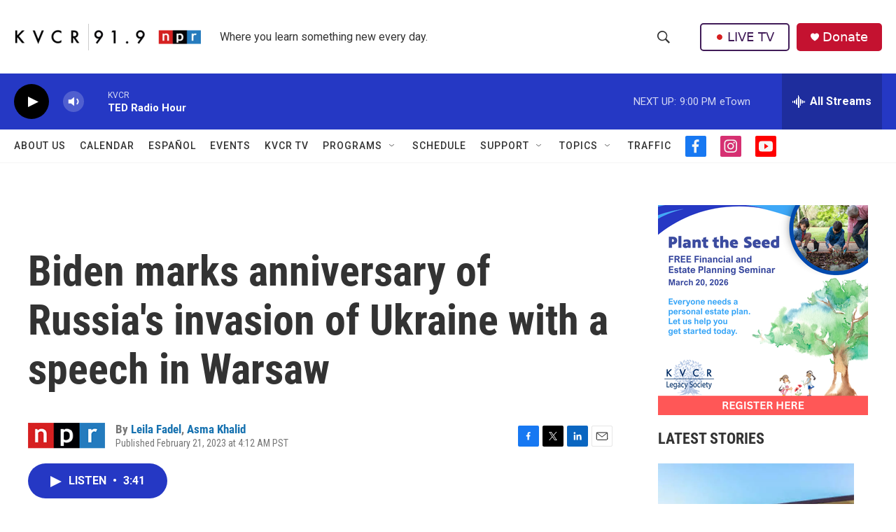

--- FILE ---
content_type: text/html; charset=utf-8
request_url: https://www.google.com/recaptcha/api2/aframe
body_size: 268
content:
<!DOCTYPE HTML><html><head><meta http-equiv="content-type" content="text/html; charset=UTF-8"></head><body><script nonce="o9JMGJ9DRmagUp1fuqP5vQ">/** Anti-fraud and anti-abuse applications only. See google.com/recaptcha */ try{var clients={'sodar':'https://pagead2.googlesyndication.com/pagead/sodar?'};window.addEventListener("message",function(a){try{if(a.source===window.parent){var b=JSON.parse(a.data);var c=clients[b['id']];if(c){var d=document.createElement('img');d.src=c+b['params']+'&rc='+(localStorage.getItem("rc::a")?sessionStorage.getItem("rc::b"):"");window.document.body.appendChild(d);sessionStorage.setItem("rc::e",parseInt(sessionStorage.getItem("rc::e")||0)+1);localStorage.setItem("rc::h",'1769747961304');}}}catch(b){}});window.parent.postMessage("_grecaptcha_ready", "*");}catch(b){}</script></body></html>